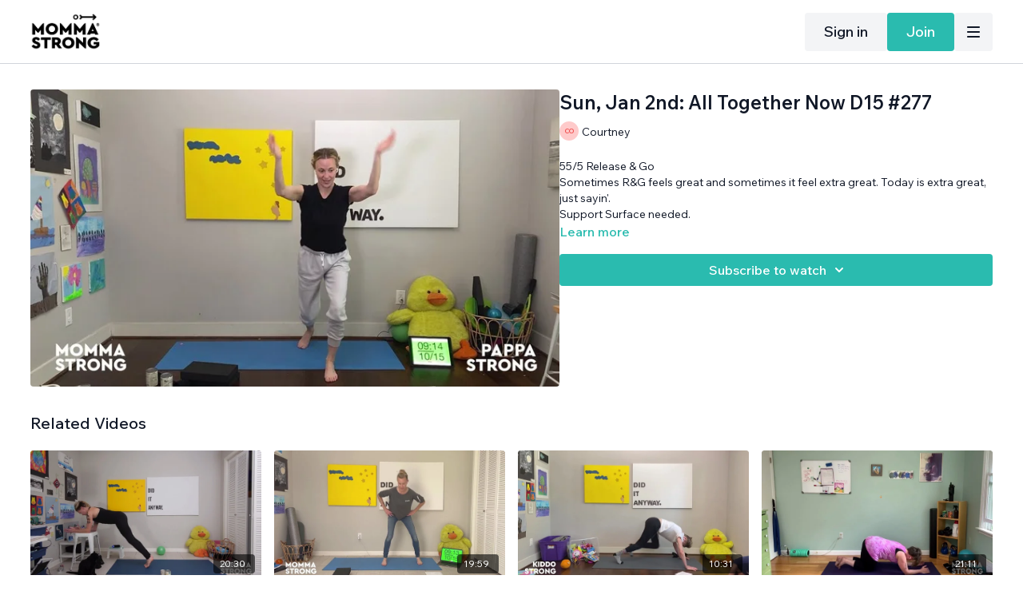

--- FILE ---
content_type: text/vnd.turbo-stream.html; charset=utf-8
request_url: https://mommastrong.com/programs/mommastrong-all-tog-d15-277-9b5bd9.turbo_stream?playlist_position=thumbnails&preview=false
body_size: -266
content:
<turbo-stream action="update" target="program_show"><template>
  <turbo-frame id="program_player">
      <turbo-frame id="program_content" src="/programs/mommastrong-all-tog-d15-277-9b5bd9/program_content?playlist_position=thumbnails&amp;preview=false">
</turbo-frame></turbo-frame></template></turbo-stream>

--- FILE ---
content_type: text/html; charset=utf-8
request_url: https://mommastrong.com/programs/mommastrong-all-tog-d15-277-9b5bd9/related
body_size: 11007
content:
<turbo-frame id="program_related" target="_top">

    <div class="container " data-area="program-related-videos">
      <div class="cbt-related mt-8  pb-16">
        <div class="cbt-related-title text-xl font-medium">Related Videos</div>
          <div class="mt-5 grid grid-cols-1 sm:grid-cols-2 md:grid-cols-3 lg:grid-cols-4 xl:grid-cols-4 gap-x-4 gap-y-6">
              <div data-area="related-video-item" class="">
                <swiper-slide
  data-card="video_3314344"
  data-custom="content-card"
  class="self-start hotwired"
    data-short-description="55/5 Alphabet Soup Oh hello hello hello hellooooo. Band and cans needed."
    data-author-title-0="Courtney" data-author-permalink-0="author-M1iMFBikNqE"
>

  <a class="card-image-container" data-turbo="true" data-turbo-prefetch="false" data-turbo-action="advance" data-turbo-frame="_top" onclick="window.CatalogAnalytics(&#39;clickContentItem&#39;, &#39;video&#39;, &#39;3314344&#39;, &#39;Related Videos&#39;); window.CatalogAnalytics(&#39;clickRelatedVideo&#39;, &#39;3314344&#39;, &#39;1&#39;, &#39;program_page&#39;)" href="/programs/mommastrong-m-d15-2429-10294-b01fbd">
    <div class="image-container relative" data-test="catalog-card">
  <div class="relative image-content">
    <div aria-hidden="true" style="padding-bottom: 56%;"></div>
    <img loading="lazy" alt="Tues, Nov 5th: Midlife &amp; Beyond D15 #2429" decoding="async"
         src="https://alpha.uscreencdn.com/images/programs/3314344/horizontal/58f175c4-670f-4241-bae4-8e2352a00d46.jpg?auto=webp&width=350"
         srcset="https://alpha.uscreencdn.com/images/programs/3314344/horizontal/58f175c4-670f-4241-bae4-8e2352a00d46.jpg?auto=webp&width=350 350w,
            https://alpha.uscreencdn.com/images/programs/3314344/horizontal/58f175c4-670f-4241-bae4-8e2352a00d46.jpg?auto=webp&width=700 2x,
            https://alpha.uscreencdn.com/images/programs/3314344/horizontal/58f175c4-670f-4241-bae4-8e2352a00d46.jpg?auto=webp&width=1050 3x"
         class="card-image b-image absolute object-cover h-full top-0 left-0" style="opacity: 1;">
  </div>
    <div class="badge flex justify-center items-center text-white content-card-badge z-0">
      <span class="badge-item">20:30</span>
      <svg xmlns="http://www.w3.org/2000/svg" width="13" height="9" viewBox="0 0 13 9" fill="none" class="badge-item content-watched-icon" data-test="content-watched-icon">
  <path fill-rule="evenodd" clip-rule="evenodd" d="M4.99995 7.15142L12.0757 0.0756836L12.9242 0.924212L4.99995 8.84848L0.575684 4.42421L1.42421 3.57568L4.99995 7.15142Z" fill="currentColor"></path>
</svg>

    </div>

</div>
<div class="content-watched-overlay"></div>

</a>  <a class="card-title" data-turbo="true" data-turbo-prefetch="false" data-turbo-action="advance" data-turbo-frame="_top" title="Tues, Nov 5th: Midlife &amp; Beyond D15 #2429" aria-label="Tues, Nov 5th: Midlife &amp; Beyond D15 #2429" onclick="window.CatalogAnalytics(&#39;clickContentItem&#39;, &#39;video&#39;, &#39;3314344&#39;, &#39;Related Videos&#39;); window.CatalogAnalytics(&#39;clickRelatedVideo&#39;, &#39;3314344&#39;, &#39;1&#39;, &#39;program_page&#39;)" href="/programs/mommastrong-m-d15-2429-10294-b01fbd">
    <span class="line-clamp-2">
      Tues, Nov 5th: Midlife &amp; Beyond D15 #2429
    </span>
</a></swiper-slide>


              </div>
              <div data-area="related-video-item" class="">
                <swiper-slide
  data-card="video_1713743"
  data-custom="content-card"
  class="self-start hotwired"
    data-short-description="55/5 Sandwich I did it I did it I did it again. Support surface needed."
    data-author-title-0="Courtney" data-author-permalink-0="author-M1iMFBikNqE"
>

  <a class="card-image-container" data-turbo="true" data-turbo-prefetch="false" data-turbo-action="advance" data-turbo-frame="_top" onclick="window.CatalogAnalytics(&#39;clickContentItem&#39;, &#39;video&#39;, &#39;1713743&#39;, &#39;Related Videos&#39;); window.CatalogAnalytics(&#39;clickRelatedVideo&#39;, &#39;1713743&#39;, &#39;2&#39;, &#39;program_page&#39;)" href="/programs/mommastrong-m-d15-1896-ff784b">
    <div class="image-container relative" data-test="catalog-card">
  <div class="relative image-content">
    <div aria-hidden="true" style="padding-bottom: 56%;"></div>
    <img loading="lazy" alt="Wed, June 8th: Momma D15 #1896" decoding="async"
         src="https://alpha.uscreencdn.com/images/programs/1713743/horizontal/thumbnail.jpg?auto=webp&width=350"
         srcset="https://alpha.uscreencdn.com/images/programs/1713743/horizontal/thumbnail.jpg?auto=webp&width=350 350w,
            https://alpha.uscreencdn.com/images/programs/1713743/horizontal/thumbnail.jpg?auto=webp&width=700 2x,
            https://alpha.uscreencdn.com/images/programs/1713743/horizontal/thumbnail.jpg?auto=webp&width=1050 3x"
         class="card-image b-image absolute object-cover h-full top-0 left-0" style="opacity: 1;">
  </div>
    <div class="badge flex justify-center items-center text-white content-card-badge z-0">
      <span class="badge-item">19:59</span>
      <svg xmlns="http://www.w3.org/2000/svg" width="13" height="9" viewBox="0 0 13 9" fill="none" class="badge-item content-watched-icon" data-test="content-watched-icon">
  <path fill-rule="evenodd" clip-rule="evenodd" d="M4.99995 7.15142L12.0757 0.0756836L12.9242 0.924212L4.99995 8.84848L0.575684 4.42421L1.42421 3.57568L4.99995 7.15142Z" fill="currentColor"></path>
</svg>

    </div>

</div>
<div class="content-watched-overlay"></div>

</a>  <a class="card-title" data-turbo="true" data-turbo-prefetch="false" data-turbo-action="advance" data-turbo-frame="_top" title="Wed, June 8th: Momma D15 #1896" aria-label="Wed, June 8th: Momma D15 #1896" onclick="window.CatalogAnalytics(&#39;clickContentItem&#39;, &#39;video&#39;, &#39;1713743&#39;, &#39;Related Videos&#39;); window.CatalogAnalytics(&#39;clickRelatedVideo&#39;, &#39;1713743&#39;, &#39;2&#39;, &#39;program_page&#39;)" href="/programs/mommastrong-m-d15-1896-ff784b">
    <span class="line-clamp-2">
      Wed, June 8th: Momma D15 #1896
    </span>
</a></swiper-slide>


              </div>
              <div data-area="related-video-item" class="">
                <swiper-slide
  data-card="video_570375"
  data-custom="content-card"
  class="self-start hotwired"
    data-author-title-0="Courtney" data-author-permalink-0="author-M1iMFBikNqE"
>

  <a class="card-image-container" data-turbo="true" data-turbo-prefetch="false" data-turbo-action="advance" data-turbo-frame="_top" onclick="window.CatalogAnalytics(&#39;clickContentItem&#39;, &#39;video&#39;, &#39;570375&#39;, &#39;Related Videos&#39;); window.CatalogAnalytics(&#39;clickRelatedVideo&#39;, &#39;570375&#39;, &#39;3&#39;, &#39;program_page&#39;)" href="/programs/kiddostrong-gen-d10-24-fef861">
    <div class="image-container relative" data-test="catalog-card">
  <div class="relative image-content">
    <div aria-hidden="true" style="padding-bottom: 56%;"></div>
    <img loading="lazy" alt="KiddoStrong #24" decoding="async"
         src="https://alpha.uscreencdn.com/images/programs/570375/horizontal/thumbnail.jpg?auto=webp&width=350"
         srcset="https://alpha.uscreencdn.com/images/programs/570375/horizontal/thumbnail.jpg?auto=webp&width=350 350w,
            https://alpha.uscreencdn.com/images/programs/570375/horizontal/thumbnail.jpg?auto=webp&width=700 2x,
            https://alpha.uscreencdn.com/images/programs/570375/horizontal/thumbnail.jpg?auto=webp&width=1050 3x"
         class="card-image b-image absolute object-cover h-full top-0 left-0" style="opacity: 1;">
  </div>
    <div class="badge flex justify-center items-center text-white content-card-badge z-0">
      <span class="badge-item">10:31</span>
      <svg xmlns="http://www.w3.org/2000/svg" width="13" height="9" viewBox="0 0 13 9" fill="none" class="badge-item content-watched-icon" data-test="content-watched-icon">
  <path fill-rule="evenodd" clip-rule="evenodd" d="M4.99995 7.15142L12.0757 0.0756836L12.9242 0.924212L4.99995 8.84848L0.575684 4.42421L1.42421 3.57568L4.99995 7.15142Z" fill="currentColor"></path>
</svg>

    </div>

</div>
<div class="content-watched-overlay"></div>

</a>  <a class="card-title" data-turbo="true" data-turbo-prefetch="false" data-turbo-action="advance" data-turbo-frame="_top" title="KiddoStrong #24" aria-label="KiddoStrong #24" onclick="window.CatalogAnalytics(&#39;clickContentItem&#39;, &#39;video&#39;, &#39;570375&#39;, &#39;Related Videos&#39;); window.CatalogAnalytics(&#39;clickRelatedVideo&#39;, &#39;570375&#39;, &#39;3&#39;, &#39;program_page&#39;)" href="/programs/kiddostrong-gen-d10-24-fef861">
    <span class="line-clamp-2">
      KiddoStrong #24
    </span>
</a></swiper-slide>


              </div>
              <div data-area="related-video-item" class="">
                <swiper-slide
  data-card="video_1716062"
  data-custom="content-card"
  class="self-start hotwired"
    data-short-description="50/10 Five Five Five REVERSE BUILD No equipment needed."
    data-author-title-0="Jya" data-author-permalink-0="author-Nz6cl-CsUgc"
>

  <a class="card-image-container" data-turbo="true" data-turbo-prefetch="false" data-turbo-action="advance" data-turbo-frame="_top" onclick="window.CatalogAnalytics(&#39;clickContentItem&#39;, &#39;video&#39;, &#39;1716062&#39;, &#39;Related Videos&#39;); window.CatalogAnalytics(&#39;clickRelatedVideo&#39;, &#39;1716062&#39;, &#39;4&#39;, &#39;program_page&#39;)" href="/programs/mommastrong-m-jya-d15-112-7f9a56">
    <div class="image-container relative" data-test="catalog-card">
  <div class="relative image-content">
    <div aria-hidden="true" style="padding-bottom: 56%;"></div>
    <img loading="lazy" alt="Fri, June 10th: Momma D15 #JYA 112" decoding="async"
         src="https://alpha.uscreencdn.com/images/programs/1716062/horizontal/thumbnail.jpg?auto=webp&width=350"
         srcset="https://alpha.uscreencdn.com/images/programs/1716062/horizontal/thumbnail.jpg?auto=webp&width=350 350w,
            https://alpha.uscreencdn.com/images/programs/1716062/horizontal/thumbnail.jpg?auto=webp&width=700 2x,
            https://alpha.uscreencdn.com/images/programs/1716062/horizontal/thumbnail.jpg?auto=webp&width=1050 3x"
         class="card-image b-image absolute object-cover h-full top-0 left-0" style="opacity: 1;">
  </div>
    <div class="badge flex justify-center items-center text-white content-card-badge z-0">
      <span class="badge-item">21:11</span>
      <svg xmlns="http://www.w3.org/2000/svg" width="13" height="9" viewBox="0 0 13 9" fill="none" class="badge-item content-watched-icon" data-test="content-watched-icon">
  <path fill-rule="evenodd" clip-rule="evenodd" d="M4.99995 7.15142L12.0757 0.0756836L12.9242 0.924212L4.99995 8.84848L0.575684 4.42421L1.42421 3.57568L4.99995 7.15142Z" fill="currentColor"></path>
</svg>

    </div>

</div>
<div class="content-watched-overlay"></div>

</a>  <a class="card-title" data-turbo="true" data-turbo-prefetch="false" data-turbo-action="advance" data-turbo-frame="_top" title="Fri, June 10th: Momma D15 #JYA 112" aria-label="Fri, June 10th: Momma D15 #JYA 112" onclick="window.CatalogAnalytics(&#39;clickContentItem&#39;, &#39;video&#39;, &#39;1716062&#39;, &#39;Related Videos&#39;); window.CatalogAnalytics(&#39;clickRelatedVideo&#39;, &#39;1716062&#39;, &#39;4&#39;, &#39;program_page&#39;)" href="/programs/mommastrong-m-jya-d15-112-7f9a56">
    <span class="line-clamp-2">
      Fri, June 10th: Momma D15 #JYA 112
    </span>
</a></swiper-slide>


              </div>
          </div>
        </div>
      </div>
    </div>
</turbo-frame>

--- FILE ---
content_type: text/javascript; charset=utf-8
request_url: https://api.getdrip.com/client/track?url=https%3A%2F%2Fmommastrong.com%2Fprograms%2Fmommastrong-all-tog-d15-277-9b5bd9&visitor_uuid=609500ca328a4a5596ecbf50c5f74ee2&_action=Started%20a%20new%20session&source=drip&drip_account_id=9477881&callback=Drip_183474851
body_size: -168
content:
Drip_183474851({ success: true, visitor_uuid: "609500ca328a4a5596ecbf50c5f74ee2", anonymous: true });

--- FILE ---
content_type: text/javascript; charset=utf-8
request_url: https://api.getdrip.com/client/track?url=https%3A%2F%2Fmommastrong.com%2Fprograms%2Fmommastrong-all-tog-d15-277-9b5bd9&visitor_uuid=609500ca328a4a5596ecbf50c5f74ee2&_action=Visited%20a%20page&source=drip&drip_account_id=9477881&callback=Drip_301524980
body_size: -167
content:
Drip_301524980({ success: true, visitor_uuid: "609500ca328a4a5596ecbf50c5f74ee2", anonymous: true });

--- FILE ---
content_type: text/javascript; charset=utf-8
request_url: https://api.getdrip.com/client/events/visit?drip_account_id=9477881&referrer=&url=https%3A%2F%2Fmommastrong.com%2Fprograms%2Fmommastrong-all-tog-d15-277-9b5bd9&domain=mommastrong.com&time_zone=UTC&enable_third_party_cookies=f&callback=Drip_344560153
body_size: -184
content:
Drip_344560153({ success: true, visitor_uuid: "609500ca328a4a5596ecbf50c5f74ee2" });